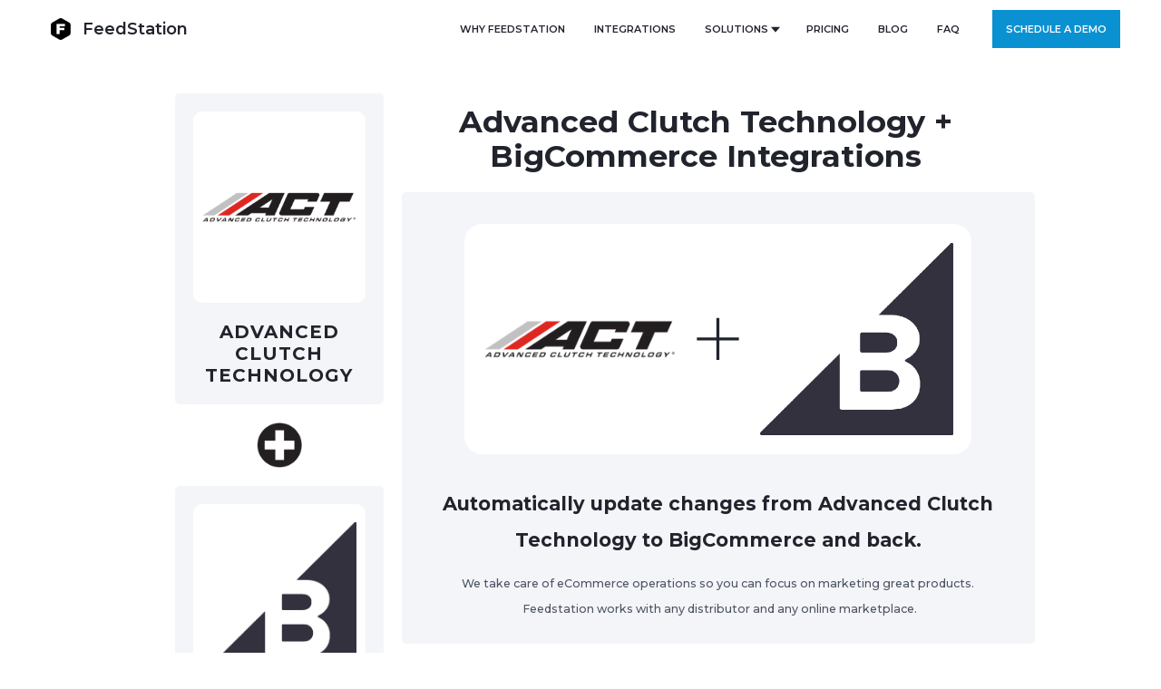

--- FILE ---
content_type: text/html; charset=utf-8
request_url: https://www.feedstation.com/integration/advancedclutchtechnology-bigcommerce
body_size: 4273
content:
<!DOCTYPE html><!-- Last Published: Tue Nov 04 2025 17:34:36 GMT+0000 (Coordinated Universal Time) --><html data-wf-domain="www.feedstation.com" data-wf-page="6142ca2c33c0d631658c3969" data-wf-site="5d750dedfc69ff8226ddb8f5" data-wf-collection="6142ca2c33c0d6310f8c38ab" data-wf-item-slug="advancedclutchtechnology-bigcommerce"><head><meta charset="utf-8"/><title>Advanced Clutch Technology + BigCommerce</title><meta content="Advanced Clutch Technology + BigCommerce" name="description"/><meta content="Advanced Clutch Technology + BigCommerce Integrations" property="og:title"/><meta content="Advanced Clutch Technology + BigCommerce" property="og:description"/><meta content="Advanced Clutch Technology + BigCommerce Integrations" property="twitter:title"/><meta content="Advanced Clutch Technology + BigCommerce" property="twitter:description"/><meta property="og:type" content="website"/><meta content="summary_large_image" name="twitter:card"/><meta content="width=device-width, initial-scale=1" name="viewport"/><link href="https://cdn.prod.website-files.com/5d750dedfc69ff8226ddb8f5/css/feedstation.webflow.shared.cfa46d2c9.min.css" rel="stylesheet" type="text/css"/><link href="https://fonts.googleapis.com" rel="preconnect"/><link href="https://fonts.gstatic.com" rel="preconnect" crossorigin="anonymous"/><script src="https://ajax.googleapis.com/ajax/libs/webfont/1.6.26/webfont.js" type="text/javascript"></script><script type="text/javascript">WebFont.load({  google: {    families: ["Open Sans:300,300italic,400,400italic,600,600italic,700,700italic,800,800italic","Montserrat:100,100italic,200,200italic,300,300italic,400,400italic,500,500italic,600,600italic,700,700italic,800,800italic,900,900italic"]  }});</script><script type="text/javascript">!function(o,c){var n=c.documentElement,t=" w-mod-";n.className+=t+"js",("ontouchstart"in o||o.DocumentTouch&&c instanceof DocumentTouch)&&(n.className+=t+"touch")}(window,document);</script><link href="https://cdn.prod.website-files.com/5d750dedfc69ff8226ddb8f5/5d7fb4b24cc859a60d886b1c_FeedStation%20-%20Black%20Logo%20-%2032x32.png" rel="shortcut icon" type="image/x-icon"/><link href="https://cdn.prod.website-files.com/5d750dedfc69ff8226ddb8f5/5d7fb5454cc859e322886d8e_FeedStation%20-%20Black%20Logo%20-%20256x256.png" rel="apple-touch-icon"/><link href="https://www.feedstation.com/integration/advancedclutchtechnology-bigcommerce" rel="canonical"/><script async="" src="https://www.googletagmanager.com/gtag/js?id=G-54NV6E988F"></script><script type="text/javascript">window.dataLayer = window.dataLayer || [];function gtag(){dataLayer.push(arguments);}gtag('set', 'developer_id.dZGVlNj', true);gtag('js', new Date());gtag('config', 'G-54NV6E988F');</script><script src="https://www.google.com/recaptcha/api.js" type="text/javascript"></script><!-- begin open graph -->
<meta property="og:title" content="FeedStation" />
<meta property="og:image" content="http://cdn.feedstation.net/public/logos/FeedStation-Logo-Name-BLACK-WHITE.png" />
<!-- end open graph -->

<!-- begin calendly -->
<link href="https://assets.calendly.com/assets/external/widget.css" rel="stylesheet">
<script src="https://assets.calendly.com/assets/external/widget.js" type="text/javascript"></script>
<script>
  function showCalendar(eventType) {
    if (eventType == null || eventType == "null" || eventType == "") {
      eventType = "30min";
    }
    console.log('eventType: "' + eventType + '"');
    Calendly.initPopupWidget({url: 'https://calendly.com/feedstation/intro?hide_event_type_details=0&primary_color=008dcd&hide_gdpr_banner=1'});
    //if (e) {
    //  e.preventDefault();
    //}
  }
</script>
<!-- end calendly --><link rel="canonical" href="www.feedstation.net/integrations/advancedclutchtechnology-bigcommerce" /></head><body><div data-collapse="medium" data-animation="default" data-duration="400" data-easing="ease" data-easing2="ease" role="banner" class="nav-bar v-2-light w-nav"><div class="wrapper nav-bar-v1-wrapper"><a href="/" class="brand w-nav-brand"><div class="logo"><img src="https://cdn.prod.website-files.com/5d750dedfc69ff8226ddb8f5/5d7fb34ccbe7bde33175f5c4_FeedStation%20-%20Black%20Logo%20-%2048x48.png" alt="" class="logo-dark"/></div><div class="logo-text">FeedStation</div></a><div class="nav-bar-v1-navigation"><div class="menu-button transparent w-clearfix w-nav-button"><div class="menu-icon"><div class="menu-icon-line-top white"></div><div class="menu-icon-line-middle white"></div><div class="menu-icon-line-bottom white"></div></div></div><nav role="navigation" class="nav-menu-v1 w-nav-menu"><a href="/product" class="nav-link w-nav-link">Why FeedStation</a><a href="/integrations" class="nav-link w-nav-link">Integrations</a><div data-hover="true" data-delay="300" class="nav-dropdown w-dropdown"><div class="nav-link nav-link-dropdown w-dropdown-toggle"><div>SOLUTIONS</div><img src="https://cdn.prod.website-files.com/5d750dedfc69ff8226ddb8f5/5d750dedfc69ff4aa4ddb911_mini-arrow-down-dark.svg" width="10" alt="" class="nav-link-arrow"/></div><nav class="nav-dropdown-list w-dropdown-list"><a href="/solutions/solutions-feed-manager" class="nav-dropdown-link w-dropdown-link">Feed Manager</a><a href="/solutions/solutions-virtual-warehouse" class="nav-dropdown-link w-dropdown-link">Virtual Warehouse</a><a href="/solutions/automotive-fitment" class="nav-dropdown-link w-dropdown-link">Automotive Fitment</a><a href="/solutions/solutions-custom-integrations" class="nav-dropdown-link w-dropdown-link">Custom Integrations</a><a href="/solutions/conversions-and-migrations" class="nav-dropdown-link w-dropdown-link">Conversions &amp; Migrations</a></nav></div><a href="/pricing" class="nav-link w-nav-link">PRICING</a><a href="/blog" class="nav-link w-nav-link">BLOG</a><a href="/faq" class="nav-link w-nav-link">FAQ</a><a href="#" class="nav-button header-demo btn-schedule w-button">Schedule a demo</a></nav></div></div></div><section id="feature-section" class="feature-section"><div class="columns-4 w-row"><div class="column-5 w-col w-col-3"><div class="flex-container w-container"><div class="div-block-43"><div class="div-block-33"><img src="https://cdn.prod.website-files.com/5d750dedfc69ff7093ddb91d/613001df936f81114cdbe741_uc.png" loading="lazy" alt="" sizes="(max-width: 479px) 100vw, (max-width: 767px) 65vw, 12vw" srcset="https://cdn.prod.website-files.com/5d750dedfc69ff7093ddb91d/613001df936f81114cdbe741_uc-p-500.png 500w, https://cdn.prod.website-files.com/5d750dedfc69ff7093ddb91d/613001df936f81114cdbe741_uc-p-800.png 800w, https://cdn.prod.website-files.com/5d750dedfc69ff7093ddb91d/613001df936f81114cdbe741_uc.png 1000w" class="image-18"/></div><div class="text-block-44">Advanced Clutch Technology</div></div><img sizes="(max-width: 479px) 100vw, 50px" loading="lazy" width="45" src="https://cdn.prod.website-files.com/5d750dedfc69ff8226ddb8f5/60ccd87f1746e1d8171a9f9f_png-transparent-plus-and-minus-signs-circ.png" alt="" srcset="https://cdn.prod.website-files.com/5d750dedfc69ff8226ddb8f5/60ccd87f1746e1d8171a9f9f_png-transparent-plus-and-minus-signs-circ-p-500.png 500w, https://cdn.prod.website-files.com/5d750dedfc69ff8226ddb8f5/60ccd87f1746e1d8171a9f9f_png-transparent-plus-and-minus-signs-circ.png 512w" class="image-17"/><div class="div-block-44"><div class="div-block-33"><img src="https://cdn.prod.website-files.com/5d750dedfc69ff7093ddb91d/613001d42ce7c5227cef79f9_uc.png" loading="lazy" alt="" class="image-31"/></div><div class="text-block-44">BigCommerce</div></div></div><div class="div-block-41"><div class="text-block-47">Talk to a FeedStation expert today.</div><a href="#" class="nav-button schedule-today-copy btn-schedule w-button">Schedule A demo</a><div class="text-block-48">OR</div><a href="https://www.feedstation.com/contact/contact-us" class="nav-button btn-contact-us btn-schedule w-button">Contact us</a></div></div><div class="column-4 w-col w-col-9"><div class="div-block-38"><div class="text-block-45">Advanced Clutch Technology + BigCommerce Integrations</div></div><div class="container-2 w-container"><div class="div-block-37"><img src="https://cdn.prod.website-files.com/5d750dedfc69ff7093ddb91d/613001df936f81114cdbe741_uc.png" loading="lazy" alt="" sizes="(max-width: 479px) 100vw, (max-width: 767px) 24vw, 16vw" srcset="https://cdn.prod.website-files.com/5d750dedfc69ff7093ddb91d/613001df936f81114cdbe741_uc-p-500.png 500w, https://cdn.prod.website-files.com/5d750dedfc69ff7093ddb91d/613001df936f81114cdbe741_uc-p-800.png 800w, https://cdn.prod.website-files.com/5d750dedfc69ff7093ddb91d/613001df936f81114cdbe741_uc.png 1000w" class="image-37"/><img src="https://cdn.prod.website-files.com/5d750dedfc69ff8226ddb8f5/5d750dedfc69ff60b8ddb9b9_plus-icon.svg" loading="lazy" alt="" class="image-38"/><img src="https://cdn.prod.website-files.com/5d750dedfc69ff7093ddb91d/613001d42ce7c5227cef79f9_uc.png" loading="lazy" alt="" class="image-36"/></div><div class="text-block-37">Automatically update changes from Advanced Clutch Technology to BigCommerce and back.</div><div class="text-block-37-2">We take care of eCommerce operations so you can focus on marketing great products.<br/> Feedstation works with any distributor and any online marketplace.</div></div><div class="text-block-46">Connect BigCommerce and Advanced Clutch Technology</div><div class="div-block-45"><div class="columns-15 w-row"><div class="column-20 w-col w-col-9"><div class="text-block-50">See how FeedStation connects BigCommerce and Advanced Clutch Technology</div></div><div class="column-21 w-col w-col-3"><a href="#" class="nav-button btn-call-action btn-schedule w-button">Start now</a></div></div></div><div class="w-layout-grid grid-13"><div class="div-block-mid-grid"><div class="columns-12 w-row"><div class="w-col w-col-3"><img src="https://cdn.prod.website-files.com/5d750dedfc69ff8226ddb8f5/5d7d5dd728ecca25d7d5d518_icon-triggers-image.png" loading="lazy" alt="" class="channel-logo"/></div><div class="column-14 w-col w-col-9"><div class="text-block-49">Create and manage listings</div><div class="text-block-38">Convert your product data to fully-realized BigCommerce listings in a single click.</div></div></div></div><div class="div-block-mid-grid"><div class="columns-11 w-row"><div class="w-col w-col-3"><img src="https://cdn.prod.website-files.com/5d750dedfc69ff8226ddb8f5/5d7d54fa28eccaa5c1d5a5aa_icon-rules-image.png" loading="lazy" alt="" class="image-22"/></div><div class="column-17 w-col w-col-9"><div class="text-block-49">Stay up-to-date on inventory</div><div class="text-block-38">Aggregate inventory data from all your suppliers in one convenient place.</div></div></div></div><div class="div-block-mid-grid"><div class="columns-13 w-row"><div class="w-col w-col-3"><img src="https://cdn.prod.website-files.com/5d750dedfc69ff8226ddb8f5/5d792b4f1038777ad04840ad_icons8-gps-antenna.svg" loading="lazy" alt="" class="image-20"/></div><div class="column-18 w-col w-col-9"><div class="text-block-49">Post orders</div><div class="text-block-38">Send new orders automatically from BigCommerce to Advanced Clutch Technology.</div></div></div></div><div class="div-block-mid-grid"><div class="columns-13 w-row"><div class="w-col w-col-3"><img src="https://cdn.prod.website-files.com/5d750dedfc69ff8226ddb8f5/5d7d5563cb34e424459fdd6c_icon-workflow-image.png" loading="lazy" alt="" class="image-21"/></div><div class="column-18 w-col w-col-9"><div class="text-block-49">Monitor fulfillment<br/></div><div class="text-block-38">Automatically track orders and monitor order updates.</div></div></div></div><div class="div-block-mid-grid"><div class="columns-10 w-row"><div class="w-col w-col-3"><img src="https://cdn.prod.website-files.com/5d750dedfc69ff8226ddb8f5/5d7d561c17c02cdb00d9eda0_icon-automation-image.png" loading="lazy" alt="" class="image-21"/></div><div class="column-16 w-col w-col-9"><div class="text-block-49">Keep your channels updated</div><div class="text-block-38">Push inventory automatically from Advanced Clutch Technology to BigCommerce.</div></div></div></div><div class="div-block-mid-grid"><div class="columns-13 w-row"><div class="w-col w-col-3"><img src="https://cdn.prod.website-files.com/5d750dedfc69ff8226ddb8f5/5d7d55e2cad5175309c7478b_icon-insights-image.png" loading="lazy" alt="" class="image-25"/></div><div class="column-18 w-col w-col-9"><div class="text-block-49">Customize FeedStation</div><div class="text-block-38">FeedStation adapts to suit your existing systems and processes.</div></div></div></div></div></div></div><div class="div-block-39"></div></section><div class="section dark-mask section-2 schedule-demo"><div class="wrapper"><div class="message demo"><h4 class="message-text">Schedule a Demo</h4></div><div class="message demo"><div class="text-block-6">See if FeedStation is right for you by scheduling some time to talk to one of our experts.</div></div><div class="message demo"><a href="#" class="nav-button schedule-today btn-schedule w-button">Schedule TODAY</a></div></div></div><footer class="footer-v2-section"><div class="footer-v2-social"><a href="https://twitter.com" target="_blank" class="footer-v2-social-link twitter w-inline-block"><img src="https://cdn.prod.website-files.com/5d750dedfc69ff8226ddb8f5/5d750dedfc69ff59f6ddb9a0_twitter-icon-white.svg" alt="" class="footer-v2-social-icon"/></a><a href="https://facebook.com" target="_blank" class="footer-v2-social-link facebook w-inline-block"><img src="https://cdn.prod.website-files.com/5d750dedfc69ff8226ddb8f5/5d750dedfc69ffd724ddb990_facebook-icon-white.svg" alt="" class="footer-v2-social-icon"/></a><a href="https://instagram.com" target="_blank" class="footer-v2-social-link instagram w-inline-block"><img src="https://cdn.prod.website-files.com/5d750dedfc69ff8226ddb8f5/5d750dedfc69ff3a8dddb996_instagram-icon-white.svg" alt="" class="footer-v2-social-icon"/></a><a href="https://youtube.com" target="_blank" class="footer-v2-social-link youtube w-inline-block"><img src="https://cdn.prod.website-files.com/5d750dedfc69ff8226ddb8f5/5d750dedfc69ffaca6ddb99d_youtube-icon-white.svg" alt="" class="footer-v2-social-icon"/></a><a target="_blank" href="mailto:your@email.com?subject=Calipso%20Template" class="footer-v2-social-link mail w-inline-block"><img src="https://cdn.prod.website-files.com/5d750dedfc69ff8226ddb8f5/5d750dedfc69ff17eaddb995_email-icon-white.svg" alt="" class="footer-v2-social-icon"/></a></div><div class="footer-v2-block"><div class="wrapper side-paddings"><div class="footer-v2"><div class="footer-v2-left"><a href="/" class="footer-v2-brand w-nav-brand"><img src="https://cdn.prod.website-files.com/5d750dedfc69ff8226ddb8f5/5d7fb3a4bda9c65e80d1ed95_FeedStation%20-%20Inverted%20Logo%20-%2048x48.png" alt="" class="logo"/><div class="logo-text">FeedStation</div></a></div><div class="footer-v2-nav"><a href="/pricing" class="footer-v2-nav-link">Pricing</a><a href="/blog" class="footer-v2-nav-link">Blog</a><a href="/faq" class="footer-v2-nav-link">FAQ</a><a href="/about/privacy" class="footer-v2-nav-link">PRIVACY</a><a href="/careers" class="footer-v2-nav-link">Careers</a><a href="/contact/contact-us" class="footer-v2-nav-link">Contact US</a></div></div></div></div></footer><script src="https://d3e54v103j8qbb.cloudfront.net/js/jquery-3.5.1.min.dc5e7f18c8.js?site=5d750dedfc69ff8226ddb8f5" type="text/javascript" integrity="sha256-9/aliU8dGd2tb6OSsuzixeV4y/faTqgFtohetphbbj0=" crossorigin="anonymous"></script><script src="https://cdn.prod.website-files.com/5d750dedfc69ff8226ddb8f5/js/webflow.schunk.36b8fb49256177c8.js" type="text/javascript"></script><script src="https://cdn.prod.website-files.com/5d750dedfc69ff8226ddb8f5/js/webflow.schunk.bcd93eee6ec9a55a.js" type="text/javascript"></script><script src="https://cdn.prod.website-files.com/5d750dedfc69ff8226ddb8f5/js/webflow.36ba55e8.f6430b405d169c11.js" type="text/javascript"></script><!-- begin schedule demo button clicks -->
<script>
  var els = document.getElementsByClassName('btn-schedule');
  [].forEach.call(els, function (el) {
    el.addEventListener('click', function(e) {
      showCalendar(el.getAttribute("event-type"));
    });
  });
</script>
<!-- end schedule demo button clicks -->
</body></html>